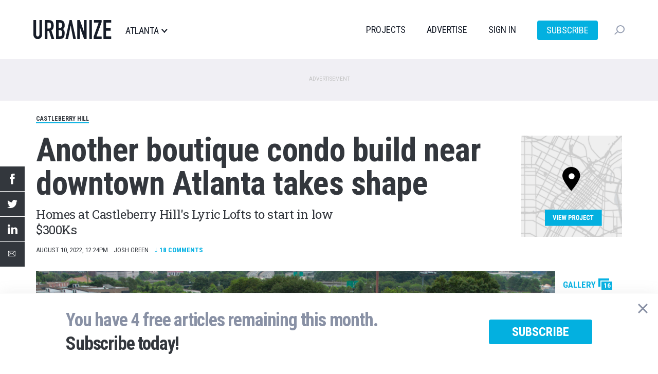

--- FILE ---
content_type: text/html; charset=UTF-8
request_url: https://atlanta.urbanize.city/post/downtown-castleberry-hill-new-condo-project-images-takes-shape
body_size: 14326
content:
<!DOCTYPE html>
<html  lang="en" dir="ltr" prefix="og: https://ogp.me/ns#">
  <head>

  <script>
    document.cookie = "__adblocker=; expires=Thu, 01 Jan 1970 00:00:00 GMT; path=/";
    var setNptTechAdblockerCookie = function(adblocker) {
      var d = new Date();
      d.setTime(d.getTime() + 60 * 5 * 1000);
      document.cookie = "__adblocker=" + (adblocker ? "true" : "false") + "; expires=" + d.toUTCString() + "; path=/";
    };
    var script = document.createElement("script");
    script.setAttribute("async", true);
    script.setAttribute("src", "//www.npttech.com/advertising.js");
    script.setAttribute("onerror", "setNptTechAdblockerCookie(true);");
    document.getElementsByTagName("head")[0].appendChild(script);
  </script>


    <meta charset="utf-8" />
<meta name="description" content="Homes at Castleberry Hill&#039;s Lyric Lofts to start in low $300Ks" />
<meta name="geo.region" content="US-GA" />
<meta name="geo.placename" content="Castleberry Hill" />
<link rel="shortlink" href="https://atlanta.urbanize.city/node/15166" />
<link rel="canonical" href="https://atlanta.urbanize.city/post/downtown-castleberry-hill-new-condo-project-images-takes-shape" />
<link rel="image_src" href="https://atlanta.urbanize.city/sites/default/files/styles/social_1200x630/public/background/2022-08/Lyric%20Lofts%20Castleberry%20Hill%20Michael%20Gamble.png?itok=-NPuo1Ys" />
<meta name="author" content="Josh Green" />
<meta property="og:site_name" content="Urbanize Atlanta" />
<meta property="og:type" content="Article" />
<meta property="og:url" content="https://atlanta.urbanize.city/post/downtown-castleberry-hill-new-condo-project-images-takes-shape" />
<meta property="og:title" content="Another boutique condo build near downtown Atlanta takes shape" />
<meta property="og:description" content="Homes at Castleberry Hill&#039;s Lyric Lofts to start in low $300Ks" />
<meta property="og:image" content="https://atlanta.urbanize.city/sites/default/files/styles/social_1200x630/public/background/2022-08/Lyric%20Lofts%20Castleberry%20Hill%20Michael%20Gamble.png?itok=-NPuo1Ys" />
<meta property="og:image:url" content="https://atlanta.urbanize.city/sites/default/files/styles/social_1200x630/public/background/2022-08/Lyric%20Lofts%20Castleberry%20Hill%20Michael%20Gamble.png?itok=-NPuo1Ys" />
<meta property="og:image:secure_url" content="https://atlanta.urbanize.city/sites/default/files/styles/social_1200x630/public/background/2022-08/Lyric%20Lofts%20Castleberry%20Hill%20Michael%20Gamble.png?itok=-NPuo1Ys" />
<meta property="og:image:type" content="image/jpeg" />
<meta property="og:image:width" content="1200" />
<meta property="og:image:height" content="630" />
<meta property="og:updated_time" content="2023-02-15T16:09:48-05:00" />
<meta property="og:locale" content="en_US" />
<meta property="article:tag" content="Castleberry Hill" />
<meta property="article:tag" content="346 Peters Street SW" />
<meta property="article:tag" content="Lyric Lofts" />
<meta property="article:tag" content="Capital Acres Homes" />
<meta property="article:tag" content="Capital Design Group" />
<meta property="article:tag" content="Capital Design Homes" />
<meta property="article:tag" content="Novin Construction" />
<meta property="article:tag" content="Gamble + Gamble Architects" />
<meta property="article:tag" content="Atlanta Fine Homes Sotheby’s International Realty" />
<meta property="article:tag" content="Atlanta Condos" />
<meta property="article:tag" content="Atlanta Development" />
<meta property="article:tag" content="Atlanta Construction" />
<meta property="article:published_time" content="2022-08-10T12:24:54-04:00" />
<meta property="article:modified_time" content="2023-02-15T16:09:48-05:00" />
<meta name="twitter:card" content="summary_large_image" />
<meta name="twitter:site" content="@UrbanizeATL" />
<meta name="twitter:description" content="Roughly six months after breaking ground, another boutique condo venture in Atlanta’s Castleberry Hill loft district has taken shape on a previously vacant lot. Developed by Capital Design Group, the 27-unit Lyric Lofts project is framed up at 346 Peters Street, near Castleberry’s junction with Adair Park and Pittsburgh." />
<meta name="twitter:title" content="Another boutique condo build near downtown Atlanta takes shape" />
<meta name="twitter:creator" content="@joshgreen1234" />
<meta name="twitter:image" content="https://atlanta.urbanize.city/sites/default/files/styles/social_1200x630/public/background/2022-08/Lyric%20Lofts%20Castleberry%20Hill%20Michael%20Gamble.png?itok=-NPuo1Ys" />
<meta name="Generator" content="Drupal 10 (https://www.drupal.org)" />
<meta name="MobileOptimized" content="width" />
<meta name="HandheldFriendly" content="true" />
<meta name="viewport" content="width=device-width, initial-scale=1.0" />
<script type="application/ld+json">{
    "@context": "https://schema.org",
    "@graph": [
        {
            "@type": "NewsArticle",
            "headline": "Another boutique condo build near downtown Atlanta takes shape",
            "name": "Another boutique condo build near downtown Atlanta takes shape",
            "description": "Homes at Castleberry Hill\u0027s Lyric Lofts to start in low $300Ks",
            "about": [
                "Castleberry Hill",
                "346 Peters Street SW",
                "Lyric Lofts",
                "Capital Acres Homes",
                "Capital Design Group",
                "Capital Design Homes",
                "Novin Construction",
                "Gamble + Gamble Architects",
                "Atlanta Fine Homes Sotheby’s International Realty",
                "Atlanta Condos",
                "Atlanta Development",
                "Atlanta Construction"
            ],
            "image": {
                "@type": "ImageObject",
                "representativeOfPage": "True",
                "url": [
                    "https://atlanta.urbanize.city/sites/default/files/styles/struct_data_16x9/public/background/2022-08/Lyric%20Lofts%20Castleberry%20Hill%20Michael%20Gamble.png?itok=8xCSA4Tn",
                    "https://atlanta.urbanize.city/sites/default/files/styles/struct_data_4x3/public/background/2022-08/Lyric%20Lofts%20Castleberry%20Hill%20Michael%20Gamble.png?itok=dvtToEPa",
                    "https://atlanta.urbanize.city/sites/default/files/styles/struct_data_1x1/public/background/2022-08/Lyric%20Lofts%20Castleberry%20Hill%20Michael%20Gamble.png?itok=iebQ35Y2"
                ]
            },
            "datePublished": "2022-08-10T12:24:54-07:00",
            "dateModified": "2023-02-15T16:09:48-07:00",
            "isAccessibleForFree": "True",
            "author": {
                "@type": "Person",
                "@id": "https://atlanta.urbanize.city/users/josh-green",
                "name": "Josh Green",
                "url": "https://atlanta.urbanize.city/users/josh-green"
            },
            "publisher": {
                "@type": "NewsMediaOrganization",
                "@id": "https://atlanta.urbanize.city",
                "name": "Urbanize Atlanta",
                "url": "https://atlanta.urbanize.city",
                "sameAs": [
                    "https://www.linkedin.com/showcase/urbanize-atlanta/",
                    "https://twitter.com/UrbanizeATL",
                    "https://www.facebook.com/Urbanize-Atlanta-100816898540445/",
                    "https://www.youtube.com/c/UrbanizeMedia"
                ],
                "logo": {
                    "@type": "ImageObject",
                    "representativeOfPage": "False",
                    "url": "https://atlanta.urbanize.city/sites/default/files/logos/urbanize-atlanta-logo-1200x630.png",
                    "width": "1200",
                    "height": "630"
                }
            },
            "mainEntityOfPage": "https://atlanta.urbanize.city/post/downtown-castleberry-hill-new-condo-project-images-takes-shape"
        }
    ]
}</script>
<link rel="icon" href="/themes/custom/urbanize_2018/favicon.ico" type="image/vnd.microsoft.icon" />

    <title>Another boutique condo build near downtown Atlanta takes shape | Urbanize Atlanta</title>
    <link rel="stylesheet" media="all" href="/core/modules/system/css/components/align.module.css?t734pu" />
<link rel="stylesheet" media="all" href="/core/modules/system/css/components/fieldgroup.module.css?t734pu" />
<link rel="stylesheet" media="all" href="/core/modules/system/css/components/container-inline.module.css?t734pu" />
<link rel="stylesheet" media="all" href="/core/modules/system/css/components/clearfix.module.css?t734pu" />
<link rel="stylesheet" media="all" href="/core/modules/system/css/components/details.module.css?t734pu" />
<link rel="stylesheet" media="all" href="/core/modules/system/css/components/hidden.module.css?t734pu" />
<link rel="stylesheet" media="all" href="/core/modules/system/css/components/item-list.module.css?t734pu" />
<link rel="stylesheet" media="all" href="/core/modules/system/css/components/js.module.css?t734pu" />
<link rel="stylesheet" media="all" href="/core/modules/system/css/components/nowrap.module.css?t734pu" />
<link rel="stylesheet" media="all" href="/core/modules/system/css/components/position-container.module.css?t734pu" />
<link rel="stylesheet" media="all" href="/core/modules/system/css/components/reset-appearance.module.css?t734pu" />
<link rel="stylesheet" media="all" href="/core/modules/system/css/components/resize.module.css?t734pu" />
<link rel="stylesheet" media="all" href="/core/modules/system/css/components/system-status-counter.css?t734pu" />
<link rel="stylesheet" media="all" href="/core/modules/system/css/components/system-status-report-counters.css?t734pu" />
<link rel="stylesheet" media="all" href="/core/modules/system/css/components/system-status-report-general-info.css?t734pu" />
<link rel="stylesheet" media="all" href="/core/modules/system/css/components/tablesort.module.css?t734pu" />
<link rel="stylesheet" media="all" href="/core/modules/filter/css/filter.caption.css?t734pu" />
<link rel="stylesheet" media="all" href="/core/modules/media/css/filter.caption.css?t734pu" />
<link rel="stylesheet" media="all" href="/modules/contrib/poll/css/poll.base.css?t734pu" />
<link rel="stylesheet" media="all" href="/modules/contrib/poll/css/poll.theme.css?t734pu" />
<link rel="stylesheet" media="all" href="/modules/custom/urbanize_paywall/css/paywall.css?t734pu" />
<link rel="stylesheet" media="all" href="/modules/custom/urbanize_blocks/css/newsletter-signup-modal.css?t734pu" />
<link rel="stylesheet" media="all" href="/modules/custom/urbanize_fields/js/twentytwenty/twentytwenty.css?t734pu" />
<link rel="stylesheet" media="all" href="/modules/contrib/webform/modules/webform_bootstrap/css/webform_bootstrap.css?t734pu" />
<link rel="stylesheet" media="all" href="https://cdn.jsdelivr.net/npm/entreprise7pro-bootstrap@3.4.5/dist/css/bootstrap.css" integrity="sha256-ELMm3N0LFs70wt2mEb6CfdACbbJQfLmVHKLV/edLhNY=" crossorigin="anonymous" />
<link rel="stylesheet" media="all" href="https://cdn.jsdelivr.net/npm/@unicorn-fail/drupal-bootstrap-styles@0.0.2/dist/3.1.1/7.x-3.x/drupal-bootstrap.css" integrity="sha512-ys0R7vWvMqi0PjJvf7827YdAhjeAfzLA3DHX0gE/sPUYqbN/sxO6JFzZLvc/wazhj5utAy7rECg1qXQKIEZOfA==" crossorigin="anonymous" />
<link rel="stylesheet" media="all" href="https://cdn.jsdelivr.net/npm/@unicorn-fail/drupal-bootstrap-styles@0.0.2/dist/3.1.1/8.x-3.x/drupal-bootstrap.css" integrity="sha512-ixuOBF5SPFLXivQ0U4/J9sQbZ7ZjmBzciWMBNUEudf6sUJ6ph2zwkpFkoUrB0oUy37lxP4byyHasSpA4rZJSKg==" crossorigin="anonymous" />
<link rel="stylesheet" media="all" href="https://cdn.jsdelivr.net/npm/@unicorn-fail/drupal-bootstrap-styles@0.0.2/dist/3.2.0/7.x-3.x/drupal-bootstrap.css" integrity="sha512-MiCziWBODHzeWsTWg4TMsfyWWoMltpBKnf5Pf5QUH9CXKIVeGpEsHZZ4NiWaJdgqpDzU/ahNWaW80U1ZX99eKw==" crossorigin="anonymous" />
<link rel="stylesheet" media="all" href="https://cdn.jsdelivr.net/npm/@unicorn-fail/drupal-bootstrap-styles@0.0.2/dist/3.2.0/8.x-3.x/drupal-bootstrap.css" integrity="sha512-US+XMOdYSqB2lE8RSbDjBb/r6eTTAv7ydpztf8B7hIWSlwvzQDdaAGun5M4a6GRjCz+BIZ6G43l+UolR+gfLFQ==" crossorigin="anonymous" />
<link rel="stylesheet" media="all" href="https://cdn.jsdelivr.net/npm/@unicorn-fail/drupal-bootstrap-styles@0.0.2/dist/3.3.1/7.x-3.x/drupal-bootstrap.css" integrity="sha512-3gQUt+MI1o8v7eEveRmZzYx6fsIUJ6bRfBLMaUTzdmNQ/1vTWLpNPf13Tcrf7gQ9iHy9A9QjXKxRGoXEeiQnPA==" crossorigin="anonymous" />
<link rel="stylesheet" media="all" href="https://cdn.jsdelivr.net/npm/@unicorn-fail/drupal-bootstrap-styles@0.0.2/dist/3.3.1/8.x-3.x/drupal-bootstrap.css" integrity="sha512-AwNfHm/YKv4l+2rhi0JPat+4xVObtH6WDxFpUnGXkkNEds3OSnCNBSL9Ygd/jQj1QkmHgod9F5seqLErhbQ6/Q==" crossorigin="anonymous" />
<link rel="stylesheet" media="all" href="https://cdn.jsdelivr.net/npm/@unicorn-fail/drupal-bootstrap-styles@0.0.2/dist/3.4.0/8.x-3.x/drupal-bootstrap.css" integrity="sha512-j4mdyNbQqqp+6Q/HtootpbGoc2ZX0C/ktbXnauPFEz7A457PB6le79qasOBVcrSrOBtGAm0aVU2SOKFzBl6RhA==" crossorigin="anonymous" />
<link rel="stylesheet" media="all" href="/themes/custom/urbanize_2018/css/bootstrap.min.css?t734pu" />
<link rel="stylesheet" media="all" href="/themes/custom/urbanize_2018/css/overrides.min.css?t734pu" />
<link rel="stylesheet" media="all" href="/themes/custom/urbanize_2018/css/styles.css?t734pu" />
<link rel="stylesheet" media="all" href="/themes/custom/urbanize_2018/assets/css/bundle.css?t734pu" />
<link rel="stylesheet" media="all" href="/themes/custom/urbanize_2018/assets/bundle-overrides.css?t734pu" />

    

    <link rel="apple-touch-icon" sizes="180x180" href="/apple-touch-icon.png">
    <link rel="icon" type="image/png" sizes="32x32" href="/favicon-32x32.png">
    <link rel="icon" type="image/png" sizes="16x16" href="/favicon-16x16.png">
    <link rel="manifest" href="/site.webmanifest">

    <meta name="viewport" content="width=device-width, initial-scale=1.0">

    <meta name="google-site-verification" content="A-SCo3jlYCDt5B9z_LLvsTQTuIhU7OlAEu6PdhOxyJQ" />

    <!-- Web Fonts -->
    <link href="https://fonts.googleapis.com/css?family=Roboto+Condensed:300,400,700" rel="stylesheet">
    <link href="https://fonts.googleapis.com/css?family=Roboto+Slab:100,300,400,700" rel="stylesheet">
    <link href="https://fonts.googleapis.com/css?family=Roboto:700,400,300&display=swap" rel="stylesheet">

    <?php print $styles; ?>
    <!-- HTML5 element support for IE6-8 -->
    <!--[if lt IE 9]>
    <script src="https://cdn.jsdelivr.net/html5shiv/3.7.3/html5shiv-printshiv.min.js"></script>
    <![endif]-->

    <!-- Set up data layer vars to pass to Google Tag Manager -->
    <script>
      dataLayer = [];
      dataLayer.push({
        'site': 'atlanta',
      });
    </script>
    <!-- End data layer vars -->

    <!-- Google Tag Manager -->
    <script>
      (function(w, d, s, l, i) {
        w[l] = w[l] || [];
        w[l].push({
          'gtm.start': new Date().getTime(),
          event: 'gtm.js'
        });
        var f = d.getElementsByTagName(s)[0],
          j = d.createElement(s),
          dl = l != 'dataLayer' ? '&l=' + l : '';
        j.async = true;
        j.src =
          'https://www.googletagmanager.com/gtm.js?id=' + i + dl;
        f.parentNode.insertBefore(j, f);
      })(window, document, 'script', 'dataLayer', 'GTM-5R2BSN');
    </script>
    <!-- End Google Tag Manager -->

    <!-- DFP -->
    <script async='async' src='https://www.googletagservices.com/tag/js/gpt.js'></script>

    <script>
      var googletag = googletag || {};
      googletag.cmd = googletag.cmd || [];

      var desktop_article_main_atf_upper;
var desktop_article_main_atf_lower;
var desktop_article_main_btf_upper;
var desktop_article_sidebar_btf_upper;
var desktop_article_sidebar_btf_mid;
var desktop_article_gallery_atf;
var desktop_article_main_aux_1;
var desktop_article_main_aux_2;
var desktop_article_sidebar_aux_1;
var desktop_article_sidebar_aux_2;
var desktop_article_sidebar_aux_3;
var desktop_article_sidebar_aux_4;
var desktop_article_sidebar_aux_5;
var desktop_article_sidebar_aux_6;
var desktop_article_sidebar_aux_7;
var desktop_article_sidebar_aux_8;


      googletag.cmd.push(function() {

        // Content area ad size mapping
        var mappingDesktopBillboardAd = googletag.sizeMapping().
        addSize([1400, 0], [
          [970, 250],
          [970, 90],
          [728, 90]
        ]). // xl-desktop
        addSize([1200, 0], [
          [728, 90]
        ]). // desktop
        addSize([0, 0], [
          [336, 280],
          [300, 250]
        ]). // tablet
        build();

        var mappingDesktopLeaderboardAd = googletag.sizeMapping().
        addSize([1400, 0], [
          [970, 90],
          [728, 90]
        ]). // xl-desktop
        addSize([1200, 0], [
          [728, 90]
        ]). // desktop
        addSize([0, 0], [
          [336, 280],
          [300, 250]
        ]). // tablet
        build();

        var mappingDesktopSidebarAd = googletag.sizeMapping().
        addSize([1200, 0], [
          [300, 600],
          [300, 250],
          [160, 600]
        ]). //xl-desktop
        addSize([992, 0], [
          [300, 600],
          [300, 250],
          [160, 600]
        ]). //desktop
        addSize([768, 0], [
          [300, 600],
          [300, 250],
          [160, 600]
        ]). //tablet
        addSize([0, 0], [
          [336, 280],
          [300, 250]
        ]). //phone
        build();

        var mappingMobileAd = googletag.sizeMapping().
        addSize([0, 0], [
          [336, 280],
          [300, 250]
        ]). //phone
        build();

        var mappingDesktopSidebarSmallAd = googletag.sizeMapping().
        addSize([0, 0], [
          [300, 250]
        ]). //phone
        build();

        var mappingMobileStickyAd = googletag.sizeMapping().
        addSize([0, 0], [
          [320, 50]
        ]). //phone
        build();

        var mappingDesktopGalleryAd = googletag.sizeMapping().
        addSize([0, 0], [
          [300, 250]
        ]). //desktop, tablet
        build();

        desktop_article_main_atf_upper = googletag.defineSlot('/223675769/desktop_article_main_atf_upper', [[970, 250]], 'div-gpt-ad-1704778619166-0')
	.defineSizeMapping(mappingDesktopBillboardAd)
	.addService(googletag.pubads())
	.setTargeting('site', 'atlanta');

desktop_article_main_atf_lower = googletag.defineSlot('/223675769/desktop_article_main_atf_lower', [[970, 250]], 'div-gpt-ad-1704778551998-0')
	.defineSizeMapping(mappingDesktopBillboardAd)
	.addService(googletag.pubads())
	.setTargeting('site', 'atlanta');

desktop_article_main_btf_upper = googletag.defineSlot('/223675769/desktop_article_main_btf_upper', [[970, 250]], 'div-gpt-ad-1704778646426-0')
	.defineSizeMapping(mappingDesktopBillboardAd)
	.addService(googletag.pubads())
	.setTargeting('site', 'atlanta');

desktop_article_sidebar_btf_upper = googletag.defineSlot('/223675769/desktop_article_sidebar_btf_upper', [[336, 280]], 'div-gpt-ad-1704778701811-0')
	.defineSizeMapping(mappingDesktopSidebarAd)
	.addService(googletag.pubads())
	.setTargeting('site', 'atlanta');

desktop_article_sidebar_btf_mid = googletag.defineSlot('/223675769/desktop_article_sidebar_btf_mid', [[336, 280]], 'div-gpt-ad-1704778673601-0')
	.defineSizeMapping(mappingDesktopSidebarAd)
	.addService(googletag.pubads())
	.setTargeting('site', 'atlanta');

desktop_article_gallery_atf = googletag.defineSlot('/223675769/desktop_article_gallery_atf', [[300, 250]], 'div-gpt-ad-1567379347966-0')
	.defineSizeMapping(mappingDesktopGalleryAd)
	.addService(googletag.pubads())
	.setTargeting('site', 'atlanta');

desktop_article_main_aux_1 = googletag.defineSlot('/223675769/desktop_article_main_aux_1', [[970, 250]], 'div-gpt-ad-1698106227867-0')
	.defineSizeMapping(mappingDesktopBillboardAd)
	.addService(googletag.pubads())
	.setTargeting('site', 'atlanta');

desktop_article_main_aux_2 = googletag.defineSlot('/223675769/desktop_article_main_aux_2', [[970, 250]], 'div-gpt-ad-1698106327692-0')
	.defineSizeMapping(mappingDesktopBillboardAd)
	.addService(googletag.pubads())
	.setTargeting('site', 'atlanta');

desktop_article_sidebar_aux_1 = googletag.defineSlot('/223675769/desktop_article_sidebar_aux_1', [[970, 250]], 'div-gpt-ad-1698021438618-0')
	.defineSizeMapping(mappingDesktopSidebarSmallAd)
	.addService(googletag.pubads())
	.setTargeting('site', 'atlanta');

desktop_article_sidebar_aux_2 = googletag.defineSlot('/223675769/desktop_article_sidebar_aux_2', [[970, 250]], 'div-gpt-ad-1698021454029-0')
	.defineSizeMapping(mappingDesktopSidebarSmallAd)
	.addService(googletag.pubads())
	.setTargeting('site', 'atlanta');

desktop_article_sidebar_aux_3 = googletag.defineSlot('/223675769/desktop_article_sidebar_aux_3', [[970, 250]], 'div-gpt-ad-1698021477041-0')
	.defineSizeMapping(mappingDesktopSidebarSmallAd)
	.addService(googletag.pubads())
	.setTargeting('site', 'atlanta');

desktop_article_sidebar_aux_4 = googletag.defineSlot('/223675769/desktop_article_sidebar_aux_4', [[970, 250]], 'div-gpt-ad-1698024523313-0')
	.defineSizeMapping(mappingDesktopSidebarSmallAd)
	.addService(googletag.pubads())
	.setTargeting('site', 'atlanta');

desktop_article_sidebar_aux_5 = googletag.defineSlot('/223675769/desktop_article_sidebar_aux_5', [[970, 250]], 'div-gpt-ad-1698024545429-0')
	.defineSizeMapping(mappingDesktopSidebarSmallAd)
	.addService(googletag.pubads())
	.setTargeting('site', 'atlanta');

desktop_article_sidebar_aux_6 = googletag.defineSlot('/223675769/desktop_article_sidebar_aux_6', [[970, 250]], 'div-gpt-ad-1698024697775-0')
	.defineSizeMapping(mappingDesktopSidebarSmallAd)
	.addService(googletag.pubads())
	.setTargeting('site', 'atlanta');

desktop_article_sidebar_aux_7 = googletag.defineSlot('/223675769/desktop_article_sidebar_aux_7', [[970, 250]], 'div-gpt-ad-1698024733964-0')
	.defineSizeMapping(mappingDesktopSidebarSmallAd)
	.addService(googletag.pubads())
	.setTargeting('site', 'atlanta');

desktop_article_sidebar_aux_8 = googletag.defineSlot('/223675769/desktop_article_sidebar_aux_8', [[970, 250]], 'div-gpt-ad-1698024752974-0')
	.defineSizeMapping(mappingDesktopSidebarSmallAd)
	.addService(googletag.pubads())
	.setTargeting('site', 'atlanta');



        // Config finished, fire up DFP.
        googletag.pubads().enableSingleRequest();
        googletag.pubads().enableAsyncRendering();
        googletag.pubads().collapseEmptyDivs();
        googletag.pubads().disableInitialLoad();
        googletag.enableServices();

        // Equalize height of article columns *after* sidebar ad has loaded (Desktop only)
        googletag.pubads().addEventListener('slotRenderEnded', function(event) {
          if (event.slot.getAdUnitPath() == '/223675769/desktop_article_sidebar_btf_upper') {
            document.addEventListener('DOMContentLoaded', function load() {
              if (!window.jQuery) return setTimeout(load, 50);
                //your synchronous or asynchronous jQuery-related code
                var equalHeight = Math.max(jQuery(".region-content").height(), jQuery(".region-sidebar").height());
                jQuery(".region-content").css("height", equalHeight);
                jQuery(".region-sidebar").css("height", equalHeight);
            }, false);
          }
        });

      });
    </script>

    <!-- /DFP -->
  </head>
  <body class="page-id-15166 page-title-downtown-castleberry-hill-new-condo-project-images-takes-shape article-desktop path-node page-node-type-article has-glyphicons">


    <!-- Google Tag Manager (noscript) -->
    <noscript><iframe src="https://www.googletagmanager.com/ns.html?id=GTM-5R2BSN" height="0" width="0" style="display:none;visibility:hidden"></iframe></noscript>
    <!-- End Google Tag Manager (noscript) -->

    <a href="#main-content" class="visually-hidden focusable skip-link">
      Skip to main content
    </a>

    <div class="wrapper">

              <div aria-hidden="true" class="gallery" id="gallery" role="dialog">
  <div class="gallery-slider" id="gallery-slider">
    <div class="gallery-wrapper">
      <!-- LEFT COL -->
      <div class="gallery-left-col gallery-image-slider">
        <button class="gallery-arrow gallery-arrow-left" id="gallery-arrow-left"></button>
        <div class="gallery-images">
          <!-- Will be filled dynamically -->
          <ul class="gallery-image-list">
            <li class="gallery-image-li"><img alt="" class="gallery-image"></li>
            <li class="gallery-image-li"><img alt="" class="gallery-image"></li>
            <li class="gallery-image-li"><img alt="" class="gallery-image"></li>
          </ul>
        </div>
        <button class="gallery-arrow gallery-arrow-right" id="gallery-arrow-right"></button>
      </div>
      <!-- RIGHT COL -->
      <div class="gallery-right-col">
        <div class="gallery-close-wrapper">
          <button aria-label="Close" class="gallery-close-btn" id="gallery-close-btn" type="button"></button>
        </div>
        <div class="gallery-img-info-wrapper">
          <!-- Will be filled dynamically -->
          <div class="gallery-img-info">
            <div class="gallery-img-counter" id="gallery-img-counter"></div>
            <h3 class="gallery-img-title" id="gallery-img-title"></h3>
            <div class="gallery-img-credit" id="gallery-img-credit"></div>
          </div>
        </div>
        <div class="gallery-adplacement">
          <!-- /223675769/desktop_article_gallery_atf -->
          <div id='div-gpt-ad-1567379347966-0'>
          </div>
        </div>
      </div>
    </div>
  </div>
</div>
      
      
      <header class="header">
  <div class="shell">
    <div class="header__inner">
      <div class="header__left">
        <a href="/" class="logo header__logo">
          <img src="/themes/custom/urbanize_2018/assets/images/logo.svg" alt="Atlanta">
        </a>

        <div class="header__place">
          <p>Atlanta</p>
        </div><!-- /.header__place -->
      </div><!-- /.header__left -->

      <div class="header__aside js-nav">
        <div class="header__navs-head">
          <a href="/" class="logo header__logo">
            <img src="/themes/custom/urbanize_2018/assets/images/logo-white.svg" alt="">
          </a>

          <a href="#" class="nav-trigger js-nav-trigger white">
            <span></span>
            <span></span>
            <span></span>
          </a>
        </div><!-- /.header__navs-head -->

        <div class="dropdown-city dropdown-element">
          <a href="#" class="js-dropdown-trigger dropdown__trigger">

            Atlanta

            <span>
              <img src="/themes/custom/urbanize_2018/assets/images/ico-arrow.svg" alt="">
            </span>
          </a>

          <div class="dropdown__content">
            <div class="shell">
              <div class="dropdown__navs">
                <div class="dropdown__nav dropdown__nav--size1">
                  <div class="dropdown__nav-head">
                    <h6>Neighborhoods</h6>
                  </div><!-- /.dropdown__nav-head -->

                  <ul class="freq-neighborhoods-menu">
      <li><a href="/neighborhood/midtown">Midtown</a></li>
      <li><a href="/neighborhood/downtown-0">Downtown</a></li>
      <li><a href="/neighborhood/citywide">Citywide</a></li>
      <li><a href="/neighborhood/buckhead">Buckhead</a></li>
      <li><a href="/neighborhood/old-fourth-ward">Old Fourth Ward</a></li>
      <li><a href="/neighborhood/decatur">Decatur</a></li>
      <li><a href="/neighborhood/reynoldstown">Reynoldstown</a></li>
      <li><a href="/neighborhood/otp">OTP</a></li>
      <li><a href="/neighborhood/kirkwood">Kirkwood</a></li>
      <li><a href="/neighborhood/grant-park">Grant Park</a></li>
      <li><a href="/neighborhood/summerhill">Summerhill</a></li>
      <li><a href="/neighborhood/edgewood">Edgewood</a></li>
  </ul>


                  <ul class="view-all-neighborhoods">
                    <li>
                      <a href="/neighborhoods">View All&rarr;</a>
                    </li>
                  </ul>

                </div><!-- /.dropdown__nav -->

                <div class="dropdown__nav dropdown__nav--size2">
                  <div class="dropdown__nav-head">
                    <h6>Urbanize Network</h6>
                  </div><!-- /.dropdown__nav-head -->

                  <ul>
      <li><a href="https://urbanize.city/">National</a></li>
      <li><a href="https://seattle.urbanize.city/">Seattle</a></li>
      <li><a href="https://atlanta.urbanize.city/">Atlanta</a></li>
      <li><a href="https://austin.urbanize.city/">Austin</a></li>
      <li><a href="https://chicago.urbanize.city/">Chicago</a></li>
      <li><a href="https://dallas.urbanize.city/">Dallas</a></li>
      <li><a href="https://dc.urbanize.city/">Washington DC</a></li>
      <li><a href="https://detroit.urbanize.city/">Detroit</a></li>
      <li><a href="https://la.urbanize.city/">Los Angeles</a></li>
      <li><a href="https://miami.urbanize.city/">Miami</a></li>
      <li><a href="https://nyc.urbanize.city/">New York</a></li>
      <li><a href="https://toronto.urbanize.city/">Toronto</a></li>
      <li><a href="https://sf.urbanize.city/">San Francisco</a></li>
  </ul>

                </div><!-- /.dropdown__nav -->


              </div><!-- /.dropdown__cols -->
            </div><!-- /.shell -->
          </div><!-- /.dropdown -->
        </div><!-- /.dropdown-city -->

        <div class="header__navs">
          <nav class="nav">
            <ul>
                              <li><a href="/projects">Projects</a></li>
                                          <li><a href="https://advertise.urbanize.city/" target="_blank">Advertise</a></li>
              <li id="userMenuLoggedOut" class="primary-nav-sign-in"><a id="signIn" onclick="window.urbanizeMembership.invokeUserRegistration()">Sign In</a></li>
<li id="userMenuLoggedIn" class="dropdown user-menu">
	<a id="userMenuDropdownToggle" href="#" class="dropdown-toggle" data-toggle="dropdown" role="button" aria-haspopup="true" aria-expanded="false"></span></a>
	<ul class="dropdown-menu dropdown-user-menu">
		<li class="require-subscription"><a class="manage-account" href="#">My Account</a></li>
		<li role="separator" class="divider require-subscription"></li>
		<li><a id="signIn" class="primary-nav-sign-out" onclick="window.urbanizeMembership.logout(); window.urbanizeMembership.reloadPage();">Sign Out</a></li>
	</ul>
</li>

              <li class="nav-subscribe"><a class="btn btn-subscribe-paywall" href="/subscribe">Subscribe</a></li>
            </ul>
          </nav><!-- /.nav -->

          <div class="dropdown-search dropdown-element">
            <a href="#" class="dropdown__trigger js-dropdown-trigger">
              <img src="/themes/custom/urbanize_2018/assets/images/ico-search.svg" alt="">
              <span class="dropdown__trigger-close">
                <span></span>
                <span></span>
              </span>
            </a>
            <div class="dropdown__content">
              <div class="search js-search">
                <form action="/search" method="get">
                  <label for="q" class="hidden">Search</label>

                  <input type="search" name="keyword" id="q" value="" placeholder="Search" class="search__field">

                  <input type="submit" value="" class="search__btn">
                </form>
              </div><!-- /.search -->
            </div><!-- /.dropdown__content -->
          </div><!-- /.dropdown-search -->
        </div><!-- /.header__navs -->
      </div><!-- /.header__aside -->

      <a href="#" class="nav-trigger js-nav-trigger">
        <span></span>
        <span></span>
        <span></span>
      </a>
    </div><!-- /.header__inner -->
  </div><!-- /.shell -->
</header><!-- /.header -->


       <div class="pre-header-wrapper">
      <div class="pre-header-container container">
          <div class="region region-pre-header">
    <section id="block-urbanize-ad-slots-d-article-main-atf-upper" class="block block-urbanize-ad-slots block-urbanize-ad-slot clearfix">
  
    

      <!-- /223675769/desktop_article_main_atf_upper -->
<div class="ad-label">Advertisement</div>
<div id='div-gpt-ad-1704778619166-0'>
  <script>
    googletag.cmd.push(function() { 
      googletag.display('div-gpt-ad-1704778619166-0');
    });
  </script>
</div>
  </section>


  </div>

      </div>
    </div>
  
      <div class="header-wrapper">
      <header role="banner" id="page-header" class="page-header-container container">
          <div class="region region-header">
    <section id="block-urbanize-article-details" class="block block-urbanize-fields block-urbanize-article-details clearfix">
  
    

      <div class="content">

    <div class="neighborhood-tag"><a href="/neighborhood/castleberry-hill">Castleberry Hill</a></div>
    <div class="container-article-info">

      <div class="col-article-title">
        <h1 class="article-title">Another boutique condo build near downtown Atlanta takes shape </h1>
        <h2 class="article-subtitle">Homes at Castleberry Hill&#039;s Lyric Lofts to start in low $300Ks </h2>      </div>

      <div class="col-article-project-link">
                  <a href="/project/lyric-lofts-346-peters-street" class="article-project-link">
            <img class="project-link-image" src="/themes/custom/urbanize_2018/images/article_project_link.png">
            <div class="project-link-text">View Project</div>
          </a>
              </div>

    </div>

    <div class="share-links"> 
  <ul class="share-link-list">
    <li class="share-link"><a title="Share by Facebook" class="share-fb" target="_blank" href="http://www.facebook.com/sharer/sharer.php?u=https%3A%2F%2Fatlanta.urbanize.city%2Fpost%2Fdowntown-castleberry-hill-new-condo-project-images-takes-shape"></a></li>
    <li class="share-link"><a title="Share by Twitter" class="share-tw" target="_blank" href="https://twitter.com/intent/tweet?text=Another+boutique+condo+build+near+downtown+Atlanta+takes+shape+&amp;url=https%3A%2F%2Fatlanta.urbanize.city%2Fpost%2Fdowntown-castleberry-hill-new-condo-project-images-takes-shape"></a></li>
    <li class="share-link"><a title="Share by LinkedIn" class="share-li" target="_blank" href="https://www.linkedin.com/shareArticle?mini=true&amp;url=https%3A%2F%2Fatlanta.urbanize.city%2Fpost%2Fdowntown-castleberry-hill-new-condo-project-images-takes-shape&amp;title=Another+boutique+condo+build+near+downtown+Atlanta+takes+shape+&amp;source=LinkedIn"></a></li>
    <li class="share-link"><a title="Share by email" class="share-em" href="mailto:?subject=Someone has shared an article from Urbanize with you&amp;body=I just read this on Urbanize and thought you&#039;d find it interesting:%0D%0DAnother boutique condo build near downtown Atlanta takes shape %0Dhttps%3A%2F%2Fatlanta.urbanize.city%2Fpost%2Fdowntown-castleberry-hill-new-condo-project-images-takes-shape"></a></li>
  </ul>
</div>


    <div class="article-byline">August 10, 2022, 12:24PM<span style="width:11px;display:inline-block"></span>Josh Green<a class="byline-comment-link" href="#disqus-comments">
      <span class="comment-link-down-arrow"></span>
      <span class="disqus-comment-count" data-disqus-identifier="node/15166"></span> Comments</a>
      
    </div>


       <div class="article-lead-image">
      <img class="img-responsive" src="https://atlanta.urbanize.city/sites/default/files/styles/2018_article_image_1140x538/public/background/2022-08/Lyric%20Lofts%20Castleberry%20Hill%20Michael%20Gamble.png?itok=kAFwLq7O" srcset="https://atlanta.urbanize.city/sites/default/files/styles/2018_article_image_1140x538_retina/public/background/2022-08/Lyric%20Lofts%20Castleberry%20Hill%20Michael%20Gamble.png?itok=_NFfi84z 2x">
              <div id="img-gallery-link" class="img-gallery-link">Gallery<span class="img-gallery-link-count">16</span></div>
          </div>
    
</div>

  </section>


  </div>

      </header><!-- /#page-header -->
    </div>
  
      <div class="post-header-wrapper">
      <div class="post-header-container container">
          <div class="region region-post-header">
    <section id="block-urbanize-ad-slots-d-article-main-atf-lower" class="block block-urbanize-ad-slots block-urbanize-ad-slot clearfix">
  
    

      <!-- /223675769/desktop_article_main_atf_lower -->
<div class="ad-label">Advertisement</div>
<div id='div-gpt-ad-1704778551998-0'>
  <script>
    googletag.cmd.push(function() { 
      googletag.display('div-gpt-ad-1704778551998-0');
    });
  </script>
</div>
  </section>


  </div>

      </div>
    </div>
  

<div class="main-container container">

  <div class="row">
    <section class="col-sm-8">

      <a id="main-content"></a>

      
        

        
        

      
              <a id="main-content"></a>
            <div class="region region-content">
      
<div data-drupal-messages-fallback class="hidden"></div>
  <div class="node node--type-article node--view-mode-full ds-1col node-article view-mode-full clearfix">

  

      
                          <div  class="article-body" >
      <p><span><span>Roughly six months after breaking ground, another boutique condo venture in Atlanta’s Castleberry Hill loft district has taken shape on a previously vacant lot. </span></span></p>

<p><span><span>Developed by Capital Design Group, the 27-unit&nbsp;<a href="https://www.lyriclofts.com/" target="_blank"><strong>Lyric Lofts</strong></a>&nbsp;project is framed up at 346 Peters Street, near Castleberry’s junction with Adair Park and Pittsburgh.</span></span></p>

<p><span><span>It’s another example of a product type—the low-rise new condo building—that had all but gone extinct across Atlanta a decade ago but has slowly made a comeback. </span></span></p>

<p><span><span>Described by marketers as “industrial lofts reimagined,” the Gamble + Gamble Architects-designed building stands four stories with space for street retail at the base. Downtown views from a communal roof terrace have been described as “sweeping.”</span></span></p>

<div class="align-center">
  
  <p class="image-and-caption">
<a class="fancybox" href="https://atlanta.urbanize.city/sites/default/files/styles/1140w/public/2022-03/Lyric%20Lofts%20Castleberry%20Hill%20living.jpg?itok=rp5JHjuT" rel="article-image-set" title="Courtesy of Lyric Lofts; designs, Gamble + Gamble Architects"><img alt class="image-950w article-inline-image" src="https://atlanta.urbanize.city/sites/default/files/styles/950w/public/2022-03/Lyric%20Lofts%20Castleberry%20Hill%20living.jpg?itok=d2lgal7o" width="950"></a>
<span class="caption">Courtesy of Lyric Lofts; designs, Gamble + Gamble Architects</span></p>

</div>


<p><span><span>Lyric Lofts was initially expected to be complete in 2021, but construction didn’t launch until late winter this year, just as new construction at nearby megaproject Centennial Yards was <a href="https://atlanta.urbanize.city/post/first-look-gulch-redevelopments-downtown-towers-move-forward" rel=" noopener" target="_blank">beginning to rumble to life</a>. (A listing agent with Atlanta Fine Homes Sotheby’s International Realty previously told Urbanize Atlanta they expected CIM Group’s Centennial Yards will do for Castleberry “what Hudson Yards in [New York] did for the Meatpacking District.”)</span></span></p>

<p><span><span>Lyric Lofts was such an offer magnet prior to groundbreaking it was pulled from the market in March, when seven units were under contract, with expectations of re-listing in April to adjust for market and supply chain conditions, officials said at the time. </span></span></p>

<p><span><span>Back then, the building was expected to deliver sometime this fall. We’ve asked the sales team for an update on delivery and what homes remain available at Lyric Lofts, and we’ll post any further information that comes. <em>[<strong>UPDATE: 2:02 p.m., August 10:</strong>&nbsp;Angela Beck,&nbsp;Atlanta Fine Homes Sotheby’s International Realty listing agent, emails the following:</em>&nbsp;</span></span><em>"Realistically, we’re looking at end of the year or early 2023 (for completing construction). Updated pricing and availability is expected to be released in late August."]</em></p>

<p><span><span>The building’s promotion website says remaining condos are priced from the low $300,000s to the high $600,000s.</span></span></p>

<div class="align-center">
  
  <p class="image-and-caption">
<a class="fancybox" href="https://atlanta.urbanize.city/sites/default/files/styles/1140w/public/2022-03/Lyric%20Lofts%20Castleberry%20Hill%20AmenitesOutdoors.png?itok=cS1QzCKq" rel="article-image-set" title="Courtesy of Lyric Lofts; designs, Gamble + Gamble Architects"><img alt class="image-950w article-inline-image" src="https://atlanta.urbanize.city/sites/default/files/styles/950w/public/2022-03/Lyric%20Lofts%20Castleberry%20Hill%20AmenitesOutdoors.png?itok=ZZuzGkU6" width="950"></a>
<span class="caption">Plans for the communal roof terrace with views to downtown.
</span><span class="caption">Courtesy of Lyric Lofts; designs, Gamble + Gamble Architects</span></p>

</div>


<p><span><span>Former price points ranged from $235,500 for one-bedrooms with 746 square feet, up to a two-level, three-bedroom penthouse priced at $624,950 for 1,842 square feet. </span></span></p>

<p><span><span>One garage parking space will be available per unit, with roughly half of those having EV-charging capabilities, and HOA dues will be 30 cents per square foot, sales reps previously said. </span></span></p>

<p><span><span>Across Atlanta, new boutique condo builds were rare, if not nonexistent, in post-Great Recession years. More recently, projects with limited numbers of for-sale units have been sprouting from&nbsp;<a href="https://urbanize.city/atlanta/post/condo-for-sale-ormewood-park-woodland-hills" target="_blank"><strong>Ormewood Park</strong></a>,&nbsp;<a href="https://atlanta.urbanize.city/post/pullman-flats-kirkwood-first-look-office-retail-yards-project" rel=" noopener" target="_blank"><strong>Kirkwood</strong></a>, and&nbsp;<a href="https://atlanta.urbanize.city/post/decatur-slim-infill-condo-project-nears-finish-priced-300ks" rel=" noopener" target="_blank"><strong>Decatur</strong></a>&nbsp;to&nbsp;<a href="https://urbanize.city/atlanta/post/west-midtown-condo-townhome-for-sale-blandtown-development" target="_blank"><strong>Blandtown</strong></a>. </span></span></p>

<p><span><span>Elsewhere in Castleberry Hill, an <a href="https://atlanta.urbanize.city/post/ty-pennington-hgtv-condo-downtown-building-new-photos-castleberry-hill" rel=" noopener" target="_blank">eight-loft condo building</a> developed by HGTV star Ty Pennington debut in late June, with prices between $508,000 and $1.35 million. According to listing services, none of those condos have gone under contract yet. </span></span></p>

<p><span><span>Head to the gallery for glimpses at what the Lyric Lofts infill project is bringing to Peters Street, and where it stands now. </span></span></p>

<p>• <a href="https://atlanta.urbanize.city/neighborhood/castleberry-hill" rel=" noopener" target="_blank">Castleberry Hill news, discussion</a> (Urbanize Atlanta)&nbsp;</p></div>
      
  

    
            <ul  class="article-tags">
                                <li  class="article-tag" >
      <a href="/tags/346-peters-street-sw" hreflang="en">346 Peters Street SW</a></li>
                        <li  class="article-tag" >
      <a href="/tags/lyric-lofts" hreflang="en">Lyric Lofts</a></li>
                        <li  class="article-tag" >
      <a href="/tags/capital-acres-homes" hreflang="en">Capital Acres Homes</a></li>
                        <li  class="article-tag" >
      <a href="/tags/capital-design-group" hreflang="en">Capital Design Group</a></li>
                        <li  class="article-tag" >
      <a href="/tags/capital-design-homes" hreflang="en">Capital Design Homes</a></li>
                        <li  class="article-tag" >
      <a href="/tags/novin-construction" hreflang="en">Novin Construction</a></li>
                        <li  class="article-tag" >
      <a href="/tags/gamble-gamble-architects" hreflang="en">Gamble + Gamble Architects</a></li>
                        <li  class="article-tag" >
      <a href="/tags/atlanta-fine-homes-sothebys-international-realty-0" hreflang="en">Atlanta Fine Homes Sotheby’s International Realty</a></li>
                        <li  class="article-tag" >
      <a href="/tags/atlanta-condos" hreflang="en">Atlanta Condos</a></li>
                        <li  class="article-tag" >
      <a href="/tags/atlanta-development" hreflang="en">Atlanta Development</a></li>
                        <li  class="article-tag" >
      <a href="/tags/atlanta-construction" hreflang="en">Atlanta Construction</a></li>
      
      </ul>
  



</div>



  </div>

      
              
      

    </section>

    <aside class="col-sm-4 sidebar-wrapper" role="complementary">
                          <div class="region region-sidebar">
    <section id="block-urbanize-ad-slots-d-article-sidebar-btf-upper" class="block block-urbanize-ad-slots block-urbanize-ad-slot clearfix">
  
    

      <!-- /223675769/desktop_article_sidebar_btf_upper -->
<div class="ad-label">Advertisement</div>
<div id='div-gpt-ad-1704778701811-0'>
  <script>
    googletag.cmd.push(function() { 
      googletag.display('div-gpt-ad-1704778701811-0');
    });
  </script>
</div>
  </section>

<section id="block-urbanize-ad-slots-desktop-article-sidebar-aux-1" class="block block-urbanize-ad-slots block-urbanize-ad-slot clearfix">
  
    

      <!-- /223675769/desktop_article_sidebar_aux_1 -->
<div class="ad-label">Advertisement</div>
<div id='div-gpt-ad-1698021438618-0'>
  <script>
    googletag.cmd.push(function() { 
      googletag.display('div-gpt-ad-1698021438618-0');
    });
  </script>
</div>
  </section>

<section id="block-urbanize-ad-slots-desktop-article-sidebar-aux-2" class="block block-urbanize-ad-slots block-urbanize-ad-slot clearfix">
  
    

      <!-- /223675769/desktop_article_sidebar_aux_2 -->
<div class="ad-label">Advertisement</div>
<div id='div-gpt-ad-1698021454029-0'>
  <script>
    googletag.cmd.push(function() { 
      googletag.display('div-gpt-ad-1698021454029-0');
    });
  </script>
</div>
  </section>

<section id="block-urbanize-ad-slots-desktop-article-sidebar-aux-3" class="block block-urbanize-ad-slots block-urbanize-ad-slot clearfix">
  
    

      <!-- /223675769/desktop_article_sidebar_aux_3 -->
<div class="ad-label">Advertisement</div>
<div id='div-gpt-ad-1698021477041-0'>
  <script>
    googletag.cmd.push(function() { 
      googletag.display('div-gpt-ad-1698021477041-0');
    });
  </script>
</div>
  </section>

<section id="block-urbanize-ad-slots-desktop-article-sidebar-aux-4" class="block block-urbanize-ad-slots block-urbanize-ad-slot clearfix">
  
    

      <!-- /223675769/desktop_article_sidebar_aux_4 -->
<div class="ad-label">Advertisement</div>
<div id='div-gpt-ad-1698024523313-0'>
  <script>
    googletag.cmd.push(function() { 
      googletag.display('div-gpt-ad-1698024523313-0');
    });
  </script>
</div>
  </section>

<section id="block-urbanize-ad-slots-desktop-article-sidebar-aux-5" class="block block-urbanize-ad-slots block-urbanize-ad-slot clearfix">
  
    

      <!-- /223675769/desktop_article_sidebar_aux_5 -->
<div class="ad-label">Advertisement</div>
<div id='div-gpt-ad-1698024545429-0'>
  <script>
    googletag.cmd.push(function() { 
      googletag.display('div-gpt-ad-1698024545429-0');
    });
  </script>
</div>
  </section>


  </div>

                  </aside>

  </div>
</div>


    <div class="page-break-wrapper">
    <div class="page-break-container container">
        <div class="region region-page-break">
    <section id="block-urbanize-ad-slots-d-article-main-btf-upper" class="block block-urbanize-ad-slots block-urbanize-ad-slot clearfix">
  
    

      <!-- /223675769/desktop_article_main_btf_upper -->
<div class="ad-label">Advertisement</div>
<div id='div-gpt-ad-1704778646426-0'>
  <script>
    googletag.cmd.push(function() { 
      googletag.display('div-gpt-ad-1704778646426-0');
    });
  </script>
</div>
  </section>


  </div>

    </div>
  </div>
  
<div class="second-container container">
  <div class="row">

    <section class="col-sm-8">
                          <div class="region region-content-2">
    <section id="block-urbanize-disqus-comments" class="block block-urbanize-blocks block-urbanize-disqus-comments clearfix">
  
    

      <a name="disqus-comments" aria-label="Comments section"></a>
<div id="disqus_thread"></div>
<script>
var disqus_config = function () {
  this.page.url = 'https://atlanta.urbanize.city/post/downtown-castleberry-hill-new-condo-project-images-takes-shape';
  this.page.identifier = 'node/15166';
};
(function() { // DON'T EDIT BELOW THIS LINE
var d = document, s = d.createElement('script');
s.src = 'https://urbanize-atlanta.disqus.com/embed.js';
s.setAttribute('data-timestamp', +new Date());
(d.head || d.body).appendChild(s);
})();
</script>

<noscript>Please enable JavaScript to view the <a href="https://disqus.com/?ref_noscript">comments powered by Disqus.</a></noscript>

  </section>


  </div>

                  </section>

    <aside class="col-sm-4 sidebar-wrapper" role="complementary">
                          <div class="region region-sidebar-2">
    <section id="block-urbanize-ad-slots-d-article-sidebar-btf-mid" class="block block-urbanize-ad-slots block-urbanize-ad-slot clearfix">
  
    

      <!-- /223675769/desktop_article_sidebar_btf_mid -->
<div class="ad-label">Advertisement</div>
<div id='div-gpt-ad-1704778673601-0'>
  <script>
    googletag.cmd.push(function() { 
      googletag.display('div-gpt-ad-1704778673601-0');
    });
  </script>
</div>
  </section>

<section id="block-urbanize-ad-slots-desktop-article-sidebar-aux-6" class="block block-urbanize-ad-slots block-urbanize-ad-slot clearfix">
  
    

      <!-- /223675769/desktop_article_sidebar_aux_6 -->
<div class="ad-label">Advertisement</div>
<div id='div-gpt-ad-1698024697775-0'>
  <script>
    googletag.cmd.push(function() { 
      googletag.display('div-gpt-ad-1698024697775-0');
    });
  </script>
</div>
  </section>

<section id="block-urbanize-ad-slots-desktop-article-sidebar-aux-7" class="block block-urbanize-ad-slots block-urbanize-ad-slot clearfix">
  
    

      <!-- /223675769/desktop_article_sidebar_aux_7 -->
<div class="ad-label">Advertisement</div>
<div id='div-gpt-ad-1698024733964-0'>
  <script>
    googletag.cmd.push(function() { 
      googletag.display('div-gpt-ad-1698024733964-0');
    });
  </script>
</div>
  </section>

<section id="block-urbanize-ad-slots-desktop-article-sidebar-aux-8" class="block block-urbanize-ad-slots block-urbanize-ad-slot clearfix">
  
    

      <!-- /223675769/desktop_article_sidebar_aux_8 -->
<div class="ad-label">Advertisement</div>
<div id='div-gpt-ad-1698024752974-0'>
  <script>
    googletag.cmd.push(function() { 
      googletag.display('div-gpt-ad-1698024752974-0');
    });
  </script>
</div>
  </section>


  </div>

                  </aside>

  </div>
</div>


<div class="page-break-3-wrapper">
  <div class="page-break-3-container container">
      </div>
</div>

<div class="third-container container">
  <div class="row">

    <section class="col-sm-8">
          </section>

    <aside class="col-sm-4 sidebar-wrapper" role="complementary">
          </aside>

  </div>
</div>

<div class="page-break-4-wrapper">
  <div class="page-break-4-container container">
      </div>
</div>

<div class="fourth-container container">
  <div class="row">

    <section class="col-sm-8">
          </section>

    <aside class="col-sm-4 sidebar-wrapper" role="complementary">
          </aside>

  </div>
</div>

<div class="page-pre-footer-wrapper">
  <div class="page-pre-footer-container container">
                    <div class="region region-pre-footer">
    <section id="block-urbanize-ad-slots-desktop-article-main-aux-1" class="block block-urbanize-ad-slots block-urbanize-ad-slot clearfix">
  
    

      <!-- /223675769/desktop_article_main_aux_1 -->
<div class="ad-label">Advertisement</div>
<div id='div-gpt-ad-1698106227867-0'>
  <script>
    googletag.cmd.push(function() { 
      googletag.display('div-gpt-ad-1698106227867-0');
    });
  </script>
</div>
  </section>

<section id="block-urbanize-ad-slots-desktop-article-main-aux-2" class="block block-urbanize-ad-slots block-urbanize-ad-slot clearfix">
  
    

      <!-- /223675769/desktop_article_main_aux_2 -->
<div class="ad-label">Advertisement</div>
<div id='div-gpt-ad-1698106327692-0'>
  <script>
    googletag.cmd.push(function() { 
      googletag.display('div-gpt-ad-1698106327692-0');
    });
  </script>
</div>
  </section>


  </div>

            </div>
</div>

<footer class="footer">
  <div class="shell">
    <div class="footer__inner">
      <div class="footer__head">
        <a href="/" class="logo footer__logo">
          <img src="/themes/custom/urbanize_2018/assets/images/logo-white.svg" alt="">
        </a>

        <div class="socials">
          <ul>
	<li>
		<a href="https://www.linkedin.com/showcase/urbanize-atlanta">
			<img src="/themes/custom/urbanize_2018/assets/images/ico-linkedin.svg" alt="">
		</a>
	</li>
	<li>
		<a href="https://twitter.com/UrbanizeATL">
			<img src="/themes/custom/urbanize_2018/assets/images/ico-twitter.svg" alt="">
		</a>
	</li>
	<li>
		<a href="https://www.facebook.com/Urbanize-Atlanta-100816898540445/">
			<img src="/themes/custom/urbanize_2018/assets/images/ico-facebook.svg" alt="">
		</a>
	</li>
	<li>
		<a href="https://www.youtube.com/c/UrbanizeMedia">
			<img src="/themes/custom/urbanize_2018/assets/images/ico-youtube.svg" alt="">
		</a>
	</li>
	<li>
		<a href="/rss.xml">
			<img src="/themes/custom/urbanize_2018/assets/images/ico-wifi.svg" alt="">
		</a>
	</li>
</ul>
        </div><!-- /.socials -->
      </div><!-- /.footer__head -->

      <div class="footer__body">
        <div class="footer__cols">
          <div class="footer__col footer__col--size1">
            <div class="footer__nav">
              <h6>Urbanize Network</h6>
              <ul>
      <li><a href="https://urbanize.city/">National</a></li>
      <li><a href="https://seattle.urbanize.city/">Seattle</a></li>
      <li><a href="https://atlanta.urbanize.city/">Atlanta</a></li>
      <li><a href="https://austin.urbanize.city/">Austin</a></li>
      <li><a href="https://chicago.urbanize.city/">Chicago</a></li>
      <li><a href="https://dallas.urbanize.city/">Dallas</a></li>
      <li><a href="https://dc.urbanize.city/">Washington DC</a></li>
      <li><a href="https://detroit.urbanize.city/">Detroit</a></li>
      <li><a href="https://la.urbanize.city/">Los Angeles</a></li>
      <li><a href="https://miami.urbanize.city/">Miami</a></li>
      <li><a href="https://nyc.urbanize.city/">New York</a></li>
      <li><a href="https://toronto.urbanize.city/">Toronto</a></li>
      <li><a href="https://sf.urbanize.city/">San Francisco</a></li>
  </ul>
            </div><!-- /.footer__nav -->
          </div><!-- /.footer__col -->

          <div class="footer__col footer__col--size1">
            <div class="footer__nav">
              <h6>For Businesses</h6>
<ul>
	<li>
		<a href="https://partners.urbanize.la/crefinancing/" target="_blank">CRE Financing</a>
	</li>
	<li>
		<a href="https://partners.urbanize.la/creconsultants/" target="_blank">CRE Consultants</a>
	</li>
	<li>
		<a href="http://mediakit.urbanize.la/" target="_blank">Advertise With Us</a>
	</li>
</ul>
            </div><!-- /.footer__nav -->
          </div><!-- /.footer__col -->

          <div class="footer__col footer__col--size1">
            <div class="footer__nav">
              <h6>Urbanize Podcasts</h6>

<ul>
  <li>
    <a href="https://podcasts.apple.com/us/podcast/cityspeak/id1473092394" target="_blank">Apple</a>
  </li>

  <li>
    <a href="https://open.spotify.com/show/5Ik4xrFkim4dNmhlDw4G7b" target="_blank">Spotify</a>
  </li>

  <li>
    <a href="https://podcasts.google.com/feed/aHR0cHM6Ly9mZWVkcy5idXp6c3Byb3V0LmNvbS80NTEyMzcucnNz" target="_blank">Google</a>
  </li>

  <li>
    <a href="https://www.stitcher.com/show/cityspeak" target="_blank">Stitcher</a>
  </li>

  <li>
    <a href="https://www.iheart.com/podcast/269-cityspeak-47040015/" target="_blank">iHeart Radio</a>
  </li>

  <li>
    <a href="https://tunein.com/podcasts/Arts--Culture-Podcasts/CitySpeak-p1234230/" target="_blank">TuneIn + Alexa</a>
  </li>
</ul>

            </div><!-- /.footer__nav -->
          </div><!-- /.footer__col -->

          <div class="footer__col">
            <div class="footer__nav">
              <h6>Contact Us</h6>
<ul>
  <li><a href="mailto:atlanta@urbanize.city">Leave a Tip</a></li>
  <li><a href="mailto:atlanta@urbanize.city">Contact Us</a></li>
  <li><a href="/tou">Terms of Use</a></li>
  <li><a href="/privacy-policy">Privacy Policy</a></li>
</ul>
            </div><!-- /.footer__nav -->
          </div><!-- /.footer__col -->
        </div><!-- /.footer__cols -->
      </div><!-- /.footer__body -->

      <div class="footer__foot">
        <div class="copyright">
          <p>Copyright © Urbanize Media LLC 2025</p>
        </div><!-- /.copyright -->
      </div><!-- /.footer__foot -->
    </div><!-- /.footer__inner -->
  </div><!-- /.shell -->
</footer>

<div id="NewsletterSignupModal" class="modal fade newsletter-signup-modal" tabindex="-1" role="dialog">
  <div class="newsletter-modal-dialog" role="document">
    <div class="newsletter-modal-content">
      <div class="newsletter-modal-image">
        <img class="desktop" src="/themes/custom/urbanize_2018/images/newsletter_signup_desktop.png">
        <img class="mobile" src="/themes/custom/urbanize_2018/images/newsletter_signup_mobile.png">
      </div>
      <div class="newsletter-modal-body">
        <button type="button" class="close" data-dismiss="modal" aria-label="Close" style="opacity:1">
          <svg xmlns="http://www.w3.org/2000/svg" width="19.092" height="19.094" viewbox="0 0 19.092 19.094">
            <g id="Group_597" data-name="Group 597" transform="translate(-1265 -290.998)">
              <rect id="Rectangle_543" data-name="Rectangle 543" width="24" height="3" transform="translate(1284.092 293.121) rotate(135)" fill="#161c28"/>
              <rect id="Rectangle_544" data-name="Rectangle 544" width="24" height="3" transform="translate(1281.971 310.09) rotate(-135)" fill="#161c28"/>
            </g>
          </svg>
        </button>
        <div class="newsletter-modal-heading">Stay informed.</div>
        <div class="newsletter-modal-subheading">All our breaking news, straight to your inbox.</div>

        <div class='tetrominos-loader newsletter-modal-loader' id="NewsletterSignupModalLoader">
          <div class='tetromino box1'></div>
          <div class='tetromino box2'></div>
          <div class='tetromino box3'></div>
          <div class='tetromino box4'></div>
          <div class='loader-text'>Subscribing</div>
        </div>

        <form id="NewsletterSignupModalForm" method="post">
          <div class="mc-field-group input-group form-group form-group-checkboxes">
            <ul>
              <li>
                <input type="checkbox" name="interest-a97a6661d8" id="interest-a97a6661d8" checked>
                <label for="interest-a97a6661d8">Atlanta</label>
              </li>

              <li>
                <input type="checkbox" name="interest-630bbca902" id="interest-630bbca902" >
                <label for="interest-630bbca902">Austin</label>
              </li>

              <li>
                <input type="checkbox" name="interest-ee41c5525c" id="interest-ee41c5525c" >
                <label for="interest-ee41c5525c">Chicago</label>
              </li>

              <li>
                <input type="checkbox" name="interest-0f1a279192" id="interest-0f1a279192" >
                <label for="interest-0f1a279192">Dallas</label>
              </li>

              <li>
                <input type="checkbox" name="interest-bd4df8deec" id="interest-bd4df8deec" >
                <label for="interest-bd4df8deec">Detroit</label>
              </li>
              <li>
                <input type="checkbox" name="interest-la_combined" id="interest-la_combined" >
                <label for="interest-la_combined">Los Angeles</label>
              </li>
              <li>
                <input type="checkbox" name="interest-eba136e4bb" id="interest-eba136e4bb" >
                <label for="interest-eba136e4bb">Miami</label>
              </li>
              <li>
                <input type="checkbox" name="interest-e42b5b3eb2" id="interest-e42b5b3eb2" >
                <label for="interest-e42b5b3eb2">NYC</label>
              </li>
              <li>
                <input type="checkbox" name="interest-ab088e5db9" id="interest-ab088e5db9" >
                <label for="interest-ab088e5db9">San Francisco</label>
              </li>
              <li>
                <input type="checkbox" name="interest-67ecbe1953" id="interest-67ecbe1953" >
                <label for="interest-67ecbe1953">Seattle</label>
              </li>
              <li>
                <input type="checkbox" name="interest-beef29b8a5" id="interest-beef29b8a5" >
                <label for="interest-beef29b8a5">Toronto</label>
              </li>
              <li>
                <input type="checkbox" name="interest-d117f1d973" id="interest-d117f1d973" >
                <label for="interest-d117f1d973">Washington DC</label>
              </li>
            </ul>

          </div>

          <div class="mc-field-group form-group form-group-email">
            <input type="email" value="" name="email" class="required email form-control" id="email" placeholder="Email Address">
          </div>

          <div class="clear button-wrapper">
            <input type="submit" value="Subscribe" name="subscribe" id="mc-embedded-subscribe" class="button btn btn-info">
          </div>

          <div id="noShowWelcome" class="noShowWelcome">Don't show me this again</div>
        </form>

        <div class="newsletter-modal-status" id="NewsletterModalStatus"></div>

      </div>
    </div><!-- /.newsletter-modal-content -->
  </div><!-- /.newsletter-modal-dialog -->
</div><!-- /.modal -->

<div id="articles_remain__wrapper" class="articles_remain__wrapper hide">
	<div class="articles_remain__info">
		<div class="articles_remain__heading">You have <span class="articles_remaining__count">X</span> free articles remaining this month.</div>
		<div class="articles_remain__subhead">Subscribe today!</div>
	</div>
	<a href="/subscribe" class="btn btn-subscribe-paywall">Subscribe</a>
	<button type="button" onclick="closeArticlesRemain()" class="close articles_remain__close_btn" style="opacity:1">
		<svg xmlns="http://www.w3.org/2000/svg" width="19.092" height="19.094" viewBox="0 0 19.092 19.094">
			<g id="Group_597" data-name="Group 597" transform="translate(-1265 -290.998)">
				<rect id="Rectangle_543" data-name="Rectangle 543" width="24" height="3" transform="translate(1284.092 293.121) rotate(135)" fill="#8991A5"></rect>
				<rect id="Rectangle_544" data-name="Rectangle 544" width="24" height="3" transform="translate(1281.971 310.09) rotate(-135)" fill="#8991A5"></rect>
			</g>
		</svg>
	</button>
</div>




      
              <script id="dsq-count-scr" src="//urbanize-atlanta.disqus.com/count.js" async></script>
      
    </div>

    <div id="id-form"></div>

    <script type="application/json" data-drupal-selector="drupal-settings-json">{"path":{"baseUrl":"\/","pathPrefix":"","currentPath":"node\/15166","currentPathIsAdmin":false,"isFront":false,"currentLanguage":"en"},"pluralDelimiter":"\u0003","suppressDeprecationErrors":true,"urbanize":{"paywall":{"maxFreeArticlesAnonymous":3,"maxFreeArticlesAuthenticated":5}},"bootstrap":{"forms_has_error_value_toggle":1,"modal_animation":1,"modal_backdrop":"true","modal_focus_input":1,"modal_keyboard":1,"modal_select_text":1,"modal_show":1,"modal_size":"","popover_enabled":1,"popover_animation":1,"popover_auto_close":1,"popover_container":"body","popover_content":"","popover_delay":"0","popover_html":0,"popover_placement":"right","popover_selector":"","popover_title":"","popover_trigger":"click"},"statistics":{"data":{"nid":"15166"},"url":"\/core\/modules\/statistics\/statistics.php"},"urbanize_2018":{"entity_id":"15166"},"user":{"uid":0,"permissionsHash":"44325f5769720bd54b6725df8459aa2e80236b1729d7619e7a7a761539d7085a"}}</script>
<script src="/core/assets/vendor/jquery/jquery.min.js?v=3.7.1"></script>
<script src="/core/assets/vendor/underscore/underscore-min.js?v=1.13.7"></script>
<script src="/core/assets/vendor/once/once.min.js?v=1.0.1"></script>
<script src="/core/misc/drupalSettingsLoader.js?v=10.4.9"></script>
<script src="/core/misc/drupal.js?v=10.4.9"></script>
<script src="/core/misc/drupal.init.js?v=10.4.9"></script>
<script src="/themes/contrib/bootstrap/js/bootstrap-pre-init.js?t734pu"></script>
<script src="https://cdn.jsdelivr.net/npm/entreprise7pro-bootstrap@3.4.5/dist/js/bootstrap.js" integrity="sha256-LOiXoKZ2wysQPuIK+KrFj0/gFFms8dpu21l//MOukmw=" crossorigin="anonymous"></script>
<script src="/themes/contrib/bootstrap/js/drupal.bootstrap.js?t734pu"></script>
<script src="/themes/contrib/bootstrap/js/attributes.js?t734pu"></script>
<script src="/themes/contrib/bootstrap/js/theme.js?t734pu"></script>
<script src="/themes/contrib/bootstrap/js/popover.js?t734pu"></script>
<script src="/core/modules/statistics/statistics.js?v=10.4.9"></script>
<script src="/themes/custom/urbanize_2018/js/article/article_2018.js?t734pu"></script>
<script src="/core/assets/vendor/js-cookie/js.cookie.min.js?v=3.0.5"></script>
<script src="https://id.urbanize.city/loader.js"></script>
<script src="/modules/custom/urbanize_paywall/js/membership.js?t734pu"></script>
<script src="/themes/custom/urbanize_2018/js/blazy/blazy.min.js?t734pu"></script>
<script src="/themes/custom/urbanize_2018/js/page.js?t734pu"></script>
<script src="/themes/custom/urbanize_2018/assets/js/bundle.js?t734pu"></script>
<script src="/modules/custom/urbanize_blocks/js/newsletter-signup-modal.js?t734pu"></script>
<script src="/modules/custom/urbanize_fields/js/twentytwenty/jquery.event.move.js?v=10.4.9"></script>
<script src="/modules/custom/urbanize_fields/js/twentytwenty/jquery.twentytwenty.js?v=10.4.9"></script>
<script src="/modules/custom/urbanize_fields/js/imagesloaded.pkgd.min.js?v=10.4.9"></script>
<script src="/modules/custom/urbanize_fields/js/twentytwenty/elements.js?v=10.4.9"></script>
<script src="/modules/custom/urbanize_paywall/js/paywall.js?t734pu"></script>
<script src="/modules/contrib/webform/js/webform.behaviors.js?v=10.4.9"></script>
<script src="/core/misc/states.js?v=10.4.9"></script>
<script src="/themes/contrib/bootstrap/js/misc/states.js?t734pu"></script>
<script src="/modules/contrib/webform/js/webform.states.js?v=10.4.9"></script>
<script src="/modules/contrib/webform/modules/webform_bootstrap/js/webform_bootstrap.states.js?v=10.4.9"></script>


  </body>
</html>


--- FILE ---
content_type: text/html; charset=utf-8
request_url: https://disqus.com/embed/comments/?base=default&f=urbanize-atlanta&t_i=node%2F15166&t_u=https%3A%2F%2Fatlanta.urbanize.city%2Fpost%2Fdowntown-castleberry-hill-new-condo-project-images-takes-shape&t_d=Another%20boutique%20condo%20build%20near%20downtown%20Atlanta%20takes%20shape%20&t_t=Another%20boutique%20condo%20build%20near%20downtown%20Atlanta%20takes%20shape%20&s_o=default
body_size: 4705
content:
<!DOCTYPE html>

<html lang="en" dir="ltr" class="not-supported type-">

<head>
    <title>Disqus Comments</title>

    
    <meta name="viewport" content="width=device-width, initial-scale=1, maximum-scale=1, user-scalable=no">
    <meta http-equiv="X-UA-Compatible" content="IE=edge"/>

    <style>
        .alert--warning {
            border-radius: 3px;
            padding: 10px 15px;
            margin-bottom: 10px;
            background-color: #FFE070;
            color: #A47703;
        }

        .alert--warning a,
        .alert--warning a:hover,
        .alert--warning strong {
            color: #A47703;
            font-weight: bold;
        }

        .alert--error p,
        .alert--warning p {
            margin-top: 5px;
            margin-bottom: 5px;
        }
        
        </style>
    
    <style>
        
        html, body {
            overflow-y: auto;
            height: 100%;
        }
        

        #error {
            display: none;
        }

        .clearfix:after {
            content: "";
            display: block;
            height: 0;
            clear: both;
            visibility: hidden;
        }

        
    </style>

</head>
<body>
    

    
    <div id="error" class="alert--error">
        <p>We were unable to load Disqus. If you are a moderator please see our <a href="https://docs.disqus.com/help/83/"> troubleshooting guide</a>. </p>
    </div>

    
    <script type="text/json" id="disqus-forumData">{"session":{"canModerate":false,"audienceSyncVerified":false,"canReply":true,"mustVerify":false,"recaptchaPublicKey":"6LfHFZceAAAAAIuuLSZamKv3WEAGGTgqB_E7G7f3","mustVerifyEmail":false},"forum":{"aetBannerConfirmation":null,"founder":"21125076","twitterName":null,"commentsLinkOne":"1","guidelines":null,"disableDisqusBrandingOnPolls":false,"commentsLinkZero":"0","disableDisqusBranding":true,"id":"urbanize-atlanta","createdAt":"2021-01-27T01:54:57.935487","category":"Business","aetBannerEnabled":false,"aetBannerTitle":null,"raw_guidelines":null,"initialCommentCount":null,"votingType":0,"daysUnapproveNewUsers":null,"installCompleted":false,"moderatorBadgeText":"","commentPolicyText":null,"aetEnabled":false,"channel":null,"sort":4,"description":"\u003cp>From Decatur to West End, from Chamblee to East Point and all the most fascinating places OTP, Urbanize Atlanta is there to provide architecture, urban planning, and commercial real estate development news.\u003c/p>","organizationHasBadges":true,"newPolicy":true,"raw_description":"From Decatur to West End, from Chamblee to East Point and all the most fascinating places OTP, Urbanize Atlanta is there to provide architecture, urban planning, and commercial real estate development news.","customFont":null,"language":"en","adsReviewStatus":1,"commentsPlaceholderTextEmpty":null,"daysAlive":0,"forumCategory":{"date_added":"2016-01-28T01:54:31","id":1,"name":"Business"},"linkColor":null,"colorScheme":"auto","pk":"6589550","commentsPlaceholderTextPopulated":null,"permissions":{},"commentPolicyLink":null,"aetBannerDescription":null,"favicon":{"permalink":"https://disqus.com/api/forums/favicons/urbanize-atlanta.jpg","cache":"//a.disquscdn.com/1762463865/images/favicon-default.png"},"name":"Urbanize Atlanta","commentsLinkMultiple":"{num}","settings":{"threadRatingsEnabled":false,"adsDRNativeEnabled":false,"behindClickEnabled":false,"disable3rdPartyTrackers":false,"adsVideoEnabled":false,"adsProductVideoEnabled":false,"adsPositionBottomEnabled":false,"ssoRequired":false,"contextualAiPollsEnabled":false,"unapproveLinks":false,"adsPositionRecommendationsEnabled":false,"adsEnabled":false,"adsProductLinksThumbnailsEnabled":false,"hasCustomAvatar":false,"organicDiscoveryEnabled":false,"adsProductDisplayEnabled":false,"adsProductLinksEnabled":false,"audienceSyncEnabled":false,"threadReactionsEnabled":true,"linkAffiliationEnabled":false,"adsPositionAiPollsEnabled":false,"disableSocialShare":false,"adsPositionTopEnabled":false,"adsProductStoriesEnabled":false,"sidebarEnabled":false,"adultContent":false,"allowAnonVotes":false,"gifPickerEnabled":true,"mustVerify":true,"badgesEnabled":false,"mustVerifyEmail":true,"allowAnonPost":false,"unapproveNewUsersEnabled":false,"mediaembedEnabled":true,"aiPollsEnabled":false,"userIdentityDisabled":false,"adsPositionPollEnabled":false,"discoveryLocked":false,"validateAllPosts":false,"adsSettingsLocked":false,"isVIP":false,"adsPositionInthreadEnabled":false},"organizationId":2342203,"typeface":"auto","url":"https://atlanta.urbanize.city","daysThreadAlive":0,"avatar":{"small":{"permalink":"https://disqus.com/api/forums/avatars/urbanize-atlanta.jpg?size=32","cache":"//a.disquscdn.com/1762463865/images/noavatar32.png"},"large":{"permalink":"https://disqus.com/api/forums/avatars/urbanize-atlanta.jpg?size=92","cache":"//a.disquscdn.com/1762463865/images/noavatar92.png"}},"signedUrl":"https://disq.us/?url=https%3A%2F%2Fatlanta.urbanize.city&key=DuihIwKX43XKHVQm4yiCrw"}}</script>

    <div id="postCompatContainer"><div class="comment__wrapper"><div class="comment__name clearfix"><img class="comment__avatar" src="//a.disquscdn.com/1762463865/images/noavatar92.png" width="32" height="32" /><strong><a href="">Trojman15</a></strong> &bull; 3 years ago
        </div><div class="comment__content"><p>It's so refreshing to see smaller scale dense developments begin to pick up steam here. So much of our newer housing stock is either massive apartment buildings (whether towers or low-rise/more sprawling buildings) or SFHs. We desperately need more of this in-between housing, especially when it's for-sale and not just rentals.</p></div></div><div class="comment__wrapper"><div class="comment__name clearfix"><img class="comment__avatar" src="https://c.disquscdn.com/uploads/users/852/3190/avatar92.jpg?1706050343" width="32" height="32" /><strong><a href="">JeniFav</a></strong> &bull; 3 years ago
        </div><div class="comment__content"><p>There aren't a lot places left in Castleberry Hill to sustain anything BUT smaller scale density.  I bet some developer could surprise me...</p></div></div><div class="comment__wrapper"><div class="comment__name clearfix"><img class="comment__avatar" src="https://c.disquscdn.com/uploads/users/38195/6940/avatar92.jpg?1645579734" width="32" height="32" /><strong><a href="">CEEBuzz</a></strong> &bull; 3 years ago
        </div><div class="comment__content"><p><a href="https://uploads.disquscdn.com/images/4a8f3011bf897413a50f32bc0f1de8a8acea8e63f7ceb77473537bfa461878c1.png" rel="nofollow noopener" target="_blank" title="https://uploads.disquscdn.com/images/4a8f3011bf897413a50f32bc0f1de8a8acea8e63f7ceb77473537bfa461878c1.png">https://uploads.disquscdn.c...</a> Yay, more mid-density housing!</p></div></div><div class="comment__wrapper"><div class="comment__name clearfix"><img class="comment__avatar" src="https://c.disquscdn.com/uploads/users/38195/6940/avatar92.jpg?1645579734" width="32" height="32" /><strong><a href="">CEEBuzz</a></strong> &bull; 3 years ago
        </div><div class="comment__content"><p>Also, I miss having new buildings be constructed and structurally supported by masonry (completely brick). Structural Masonry is why all the renovated buildings in this area (Ponce City Market) are still standing after 100-years. Please bring that practice back</p><p><a href="https://uploads.disquscdn.com/images/49ff623ec751a6eabed4f7cf9b7f7beaead197e8044f83527c7c5aec45241f9a.png" rel="nofollow noopener" target="_blank" title="https://uploads.disquscdn.com/images/49ff623ec751a6eabed4f7cf9b7f7beaead197e8044f83527c7c5aec45241f9a.png">https://uploads.disquscdn.c...</a></p></div></div><div class="comment__wrapper"><div class="comment__name clearfix"><img class="comment__avatar" src="//a.disquscdn.com/1762463865/images/noavatar92.png" width="32" height="32" /><strong><a href="">DingoBongo</a></strong> &bull; 3 years ago
        </div><div class="comment__content"><p>I agree with you. But PCM is supported by massive concrete columns and beams.</p></div></div><div class="comment__wrapper"><div class="comment__name clearfix"><img class="comment__avatar" src="//a.disquscdn.com/1762463865/images/noavatar92.png" width="32" height="32" /><strong><a href="">MadmaxxATL</a></strong> &bull; 3 years ago
        </div><div class="comment__content"><p>I hope to see more developments like these around the city, especially in and around Terminus (what I think downtown should be called lol). Infill projects like these really pay big dividends for density and neighborhood character.</p></div></div><div class="comment__wrapper"><div class="comment__name clearfix"><img class="comment__avatar" src="//a.disquscdn.com/1762463865/images/noavatar92.png" width="32" height="32" /><strong><a href="">ATLguy</a></strong> &bull; 3 years ago
        </div><div class="comment__content"><p>Wait I love that... Why did they not name the Centenial Yards project Terminus? Would have been so much better and would have paid homage to the city's history.</p></div></div><div class="comment__wrapper"><div class="comment__name clearfix"><img class="comment__avatar" src="//a.disquscdn.com/1762463865/images/noavatar92.png" width="32" height="32" /><strong><a href="">I.P.30307since1987!</a></strong> &bull; 3 years ago
        </div><div class="comment__content"><p>Spent a lot of time on Peters and in Castleberry back in the day.<br>It was quite the artist's compound/community.<br>Had an artist friend that had a pet rat, pig, and some chickens living in his loft with him-- and he slept on a bed of straw. He did amazing assemblage work and was related to John Wilkes Booth.</p></div></div><div class="comment__wrapper"><div class="comment__name clearfix"><img class="comment__avatar" src="https://c.disquscdn.com/uploads/users/5605/2073/avatar92.jpg?1370954285" width="32" height="32" /><strong><a href="">mattbasically</a></strong> &bull; 3 years ago
        </div><div class="comment__content"><p>jesus be this man's allergies.</p></div></div><div class="comment__wrapper"><div class="comment__name clearfix"><img class="comment__avatar" src="https://c.disquscdn.com/uploads/users/852/3190/avatar92.jpg?1706050343" width="32" height="32" /><strong><a href="">JeniFav</a></strong> &bull; 3 years ago
        </div><div class="comment__content"><p>It's kind of amazing what they're going for.  You can see the roof of my place from most of those photos.  My place is 2500sqft and I have a 2-car garage and a private rooftop deck (that I never use because it's way too hot) and I bought it for $500K in 2018.  I don't think it would appraise for what they're selling these penthouses for.</p><p>Also, no matter how sweeping their views are...at least at one angle it's blocked by the uHaul building.</p></div></div><div class="comment__wrapper"><div class="comment__name clearfix"><img class="comment__avatar" src="https://c.disquscdn.com/uploads/users/37862/4211/avatar92.jpg?1643587596" width="32" height="32" /><strong><a href="">Jasper Rosenkrantz</a></strong> &bull; 3 years ago
        </div><div class="comment__content"><p>idk why but the per square foot for the hoa seems like a nice idea</p></div></div><div class="comment__wrapper"><div class="comment__name clearfix"><img class="comment__avatar" src="//a.disquscdn.com/1762463865/images/noavatar92.png" width="32" height="32" /><strong><a href="">Peachy404</a></strong> &bull; 3 years ago
        </div><div class="comment__content"><p>That’s the only way I’ve ever seen them calculated, are their other developments where everyone just pays the same?</p></div></div><div class="comment__wrapper"><div class="comment__name clearfix"><img class="comment__avatar" src="https://c.disquscdn.com/uploads/users/5605/2073/avatar92.jpg?1370954285" width="32" height="32" /><strong><a href="">mattbasically</a></strong> &bull; 3 years ago
        </div><div class="comment__content"><p>Mid density housing is the jam.<br>but WHY does all new-age real estate have to use the marketing terms "redefined" or "reimagined" or "refined".</p></div></div><div class="comment__wrapper"><div class="comment__name clearfix"><img class="comment__avatar" src="https://c.disquscdn.com/uploads/users/36390/7049/avatar92.jpg?1680002479" width="32" height="32" /><strong><a href="">Letmesaythis</a></strong> &bull; 3 years ago
        </div><div class="comment__content"><p>I like the fact that you used downtown instead of the trademarked South Downtown. <br>Boutique, a way overused word in residential real-estate, actually means a small retail store. <br>I like the name of the building and the naming convention on all the floor plans.</p></div></div><div class="comment__wrapper"><div class="comment__name clearfix"><img class="comment__avatar" src="//a.disquscdn.com/1762463865/images/noavatar92.png" width="32" height="32" /><strong><a href="">Dbclass</a></strong> &bull; 3 years ago
        </div><div class="comment__content"><p>Huh? South Downtown is just the area south of Five Points (not a trademark) and this isn't even South Downtown, it's Castleberry Hill.</p></div></div><div class="comment__wrapper"><div class="comment__name clearfix"><img class="comment__avatar" src="https://c.disquscdn.com/uploads/users/852/3190/avatar92.jpg?1706050343" width="32" height="32" /><strong><a href="">JeniFav</a></strong> &bull; 3 years ago
        </div><div class="comment__content"><p>Though there is a fairly common use of "boutique hotel".  I think boutique gets used when things aren't quite bespoke but are created as if there was someone in particular in mind to convey higher quality and uniqueness.</p></div></div><div class="comment__wrapper"><div class="comment__name clearfix"><img class="comment__avatar" src="https://c.disquscdn.com/uploads/users/36390/7049/avatar92.jpg?1680002479" width="32" height="32" /><strong><a href="">Letmesaythis</a></strong> &bull; 3 years ago
        </div><div class="comment__content"><p>Boutique = small <br>Used in a sentence:<br>He has a boutique eggplant.</p></div></div><div class="comment__wrapper"><div class="comment__name clearfix"><img class="comment__avatar" src="https://c.disquscdn.com/uploads/users/852/3190/avatar92.jpg?1706050343" width="32" height="32" /><strong><a href="">JeniFav</a></strong> &bull; 3 years ago
        </div><div class="comment__content"><p>I'm not really disagreeing with you.  I am just saying it's used as a marker between bespoke and spec.</p></div></div></div>


    <div id="fixed-content"></div>

    
        <script type="text/javascript">
          var embedv2assets = window.document.createElement('script');
          embedv2assets.src = 'https://c.disquscdn.com/embedv2/latest/embedv2.js';
          embedv2assets.async = true;

          window.document.body.appendChild(embedv2assets);
        </script>
    



    
</body>
</html>


--- FILE ---
content_type: application/javascript; charset=utf-8
request_url: https://fundingchoicesmessages.google.com/f/AGSKWxV2lEfVd8EKKaF4vu4NOSBACfLEZymr7HFDpSVHpMGmnoBlFdHx4iIk5g8m6eKIqhJT3NKFi3k4Uj0i_ItEmqLYvPy1hfGkqMHoiNxbRrH1zlXCpZSt17y9-5pQutrBUFiruUCqMvIc1w6259rHQZhAqUSaj0e53BsTyLXXbIRk3Ydmp90fFR1oHmQ3/_/viewbannerad./adlock300./adgallery1.&adslots=/stickyad.
body_size: -1290
content:
window['182b5bcf-fa38-400d-a188-592880a3176d'] = true;

--- FILE ---
content_type: application/javascript
request_url: https://atlanta.urbanize.city/themes/custom/urbanize_2018/js/article/article_2018.js?t734pu
body_size: 2897
content:
(function ($, Drupal, drupalSettings) {

  var galleryLoaded = false;

  Drupal.behaviors.Articles2018 = {
    attach: function (context, settings) {

      // Initialize the image gallery.
      if (!galleryLoaded) {
        var gallery = new Gallery();
        gallery.init();
      }

      // equalize .region-content and .region-sidebar
      var equalHeight = Math.max($('.region-content').height(), $('.region-sidebar').height());
      $('.region-sidebar').css('height', equalHeight);

      $(window).on('scroll',function() {
        // equalize .region-content-2 and .region-sidebar-2
        var equalHeight = Math.max($('.region-content-2').height(), $('.region-sidebar-2').height());
        $('.region-sidebar-2').css('height', equalHeight);
        scrolledOnce = true;
      });

      // As of 2/3/2021, inline images injected into articles include captions.
      // Prior to that date they do not, and need this script to generate captions
      // using the img's title attribute.
      $('.article-body .article-inline-image').not('.article-body .image-and-caption .article-inline-image').each(function (index, value) {
        var parentParagraph = $(this).parent().parent();
        var caption = $(this).attr('title');
        $(this).parent().parent().addClass('image-and-caption');
        $(parentParagraph).append('<span class="caption">' + caption + '</span>');
      });

      // Reset main/sidebar equalheight values when browser are resized.
      // If we don't do this, ads and content may overlap.
      window.addEventListener("resize", function() {
        $(".region-content").attr("style", "");
        $(".region-sidebar").attr("style", "");
        var equalHeight = Math.max($(".region-content").height(), $(".region-sidebar").height());
        $(".region-content").css("height", equalHeight);
        $(".region-sidebar").css("height", equalHeight);
        // equalize .region-content-2 and .region-sidebar-2
        var equalHeight = Math.max($('.region-content-2').height(), $('.region-sidebar-2').height());
        $('.region-sidebar-2').css('height', equalHeight);
      }, true);

    }
  }


  var Gallery = function(options) {

    var body = jQuery('body');
    var galleryModal = jQuery('#gallery');
    var showGalleryBtn = jQuery('#img-gallery-link');
    var closeGalleryBtn = jQuery('#gallery-close-btn');
    var inlineImgLink = jQuery('a.fancybox');
    var galleryContentList = []; // todo: Store Gallery data in here
    var galleryCount;

    var currIndex = 0;
    var prevIdx;
    var nextIdx;

    var pageY;

    var leftArrow = jQuery('#gallery-arrow-left');
    var rightArrow = jQuery('#gallery-arrow-right');
    var galleryImgList = jQuery('.gallery-image-list');

    // Gallery Img Info Section
    var galleryImgInfo = jQuery('.gallery-img-info');
    var galleryImgCounter = jQuery('#gallery-img-counter');
    var galleryImgTitle = jQuery('#gallery-img-title');

    // Not using the description field for now.
    //var galleryImgDescr = jQuery('#gallery-img-description');

    var galleryImgCredit = jQuery('#gallery-img-credit');

    function init() {
      // Fetch Gallery data
      fetchGalleryData(onGalleryFetchSuccess, onGalleryFetchFail);
      bindEvents();
    }

    /**
     * Fetch Gallery data
     * TODO: Replace the ajax url stuff
     */
    function fetchGalleryData(successCb, failCb) {
      var settings = {
        "async": true,
        "crossDomain": true,
        "url": Drupal.url.toAbsolute(drupalSettings.path.baseUrl + 'api/v1/gallery/' + drupalSettings.urbanize_2018.entity_id),
        "method": "GET"
      };

      // Call the callback function when fetch is done
      jQuery.ajax(settings)
      .done(successCb)
      .fail(failCb) // TODO: Finish fail page

    }

    /**
     * Success callback after gallery data is fetched
     * @param {object} data - gallery data
     */
    function onGalleryFetchSuccess(data) {
      // Callback after gallery fetch is done
      galleryContentList = data;
      galleryCount = galleryContentList.length;
      loadGallery();
    }

    /**
     * Show oops page if gallery fetch was unsuccessful
     */
    function onGalleryFetchFail(e) {
      var gallerySlider = jQuery('#gallery-slider'); // outer container
      var galleryWrapper = jQuery('#gallery-wrapper');

      console.error('Gallery data fetch failed!');
      galleryWrapper.addClass('is-hidden');

      // TODO: Replace this gif with something else
      let errorDiv = '<div class="gallery-error"><img src="pics/oops.gif"/></div>';

      gallerySlider.html(errorDiv)
    }

    /**
     * Shows the gallery.
     */
    function showGallery(evt) {

      evt.preventDefault();
      pageY = jQuery(window).scrollTop();
      window.scrollTo(0,0);
      galleryModal.addClass('is-open');
      body.addClass('gallery-open');

      // Bind keyboard shortcuts
      body.keydown(function(e) {
        switch(e.which) {
          case 37:
            slide('left');
            break;
          case 39:
            slide('right');
            break;
          case 27:
            galleryModal.removeClass('is-open');
            body.removeClass('gallery-open');
            window.scrollTo(0,pageY);
            body.unbind('keydown');
            break;
          default:
            break;
        }
      });

      // If on desktop, initialize the gallery ad.
      if (jQuery('body').hasClass('article-desktop')) {
        googletag.cmd.push(function() {
          googletag.display('div-gpt-ad-1567379347966-0');
          googletag.pubads().refresh([desktop_article_gallery_atf]);
        });
      }

    }

    /**
     * Bind all the click event handlers
     */
    function bindEvents() {

      // Show Gallery when gallery button in header is clicked
      showGalleryBtn.on('click', showGallery);

      // Show gallery when inline image is clicked
      inlineImgLink.on('click', showGallery);

      // Hide Gallery
      closeGalleryBtn.on('click', function(evt){
        galleryModal.removeClass('is-open');
        body.removeClass('gallery-open');
        window.scrollTo(0,pageY);
        body.unbind('keydown');
      });

      // Arrow click, slide the image gallery and swap info
      leftArrow.on('click', function(evt){
        slide('left')
      });
      rightArrow.on('click', function(evt){
        slide('right');
      });

    }

    /**
     * Slide images and content to left or right
     * @param {string} direction - left or right
     */
    function slide(direction) {
      // Update the currIndex
      // Load the images
      if (direction === 'left') {
        if (currIndex === 0) {
          currIndex = galleryCount - 1;
        } else {
          currIndex --;
        }
      } else {
        if (currIndex === galleryCount -1) {
          currIndex = 0;
        } else {
          currIndex ++;
        }
      }
      loadGallery();

      // Refresh with a new ad.
      if (jQuery('body').hasClass('article-desktop')) {
        googletag.cmd.push(function() {
          //googletag.display('div-gpt-ad-1567379347966-0');
          googletag.pubads().refresh([desktop_article_gallery_atf]);
        });
      }


    }

    /**
     * Load first the current index and prev/next images only
     */
    function loadGallery() {
      var galleryLength = galleryContentList.length;
      var lastIndex = galleryLength - 1;

      // Regular case where gallery has 2 or more images.
      if (galleryLength > 1) {
        if (currIndex === 0) {
          // Render the lastIndex, 0 and 1
          prevIdx = lastIndex;
          nextIdx = currIndex + 1;
        } else if (currIndex === lastIndex) {
          // Load prev, last and 0
          prevIdx = currIndex - 1;
          nextIdx = 0;
        } else {
          prevIdx = currIndex - 1;
          nextIdx = currIndex + 1;
        }
      }
      // Edge case where gallery only has 1 image.
      else {
        prevIdx = currIndex = nextIdx = 0;
      }

      loadGalleryImg(0, prevIdx);
      loadGalleryImg(1, currIndex);
      loadGalleryImg(2, nextIdx);
      loadCurrGalleryInfo();
    }

    /**
     * Load image gallery with the next, prev data
     * @param {*} position - prev, curr or next slot to update
     * @param {*} dataIndex - index of the data array
     */
    function loadGalleryImg(position, dataIndex) {
      var listItem = galleryImgList.children().eq(position);
      var image = listItem.find('img');

      var data = galleryContentList[dataIndex];
      listItem.removeClass('landscape');
      listItem.removeClass('portrait');
      if (typeof data === 'object' && data !== null) {
        listItem.addClass(data.type);
        image.attr('src', data.src);
      }
    }

    /**
     * Update current gallery image's info
     */
    function loadCurrGalleryInfo() {
      var data = galleryContentList[currIndex];

      let counter = (currIndex + 1) + '/' + galleryContentList.length;
      galleryImgCounter.html(counter);
      if (typeof data === 'object' && data !== null) {
        galleryImgTitle.html(data.title);

        // Not using the description field for now.
        //galleryImgDescr.html(data.description);

        galleryImgCredit.html(data.credit);
      }

    }

    /**
     * Return init method
     */
    return {
      init: init
    }

  }

  function getUrlParameter(name) {
    name = name.replace(/[\[]/, '\\[').replace(/[\]]/, '\\]');
    var regex = new RegExp('[\\?&]' + name + '=([^&#]*)');
    var results = regex.exec(location.search);
    return results === null ? '' : decodeURIComponent(results[1].replace(/\+/g, ' '));
  };


})(jQuery, Drupal, drupalSettings);
